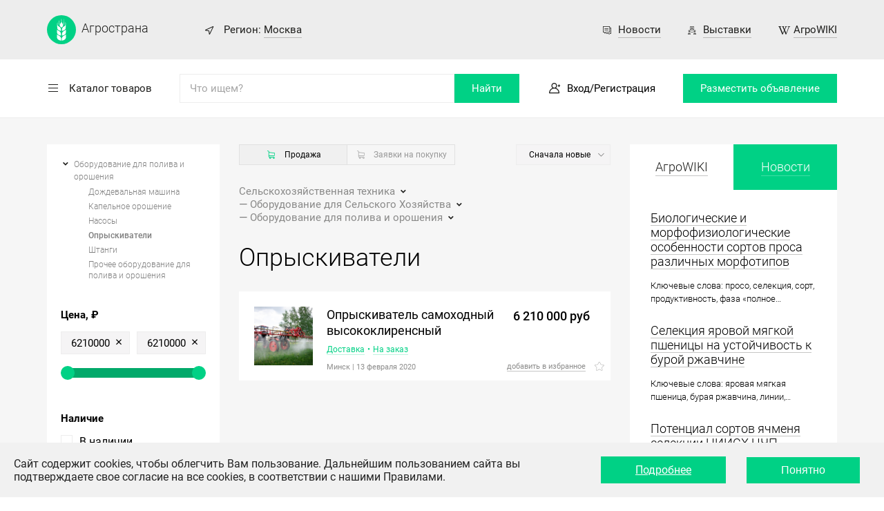

--- FILE ---
content_type: image/svg+xml
request_url: https://agrostrana.ru/img/logo.c7bf6c8a.svg
body_size: 1662
content:
<svg xmlns="http://www.w3.org/2000/svg" viewBox="0 0 42 42"><defs><style>.cls-1{fill:#00d185;}.cls-2{fill:#fff;}</style></defs><title>logo</title><g id="Слой_2" data-name="Слой 2"><g id="_1280" data-name="1280"><g id="menu"><g id="menu_grey_full" data-name="menu grey full"><path class="cls-1" d="M42,21A21,21,0,1,1,21,0,21,21,0,0,1,42,21Z"/><path class="cls-2" d="M14.46,20.88c.74,2.59-2.13,7.28,5.76,8.76C21.18,23,16.41,23.2,14.46,20.88Z"/><path class="cls-2" d="M14.88,17.77c0,2,.58,4.11,5.27,4.94.62-4.62-1.65-5.66-3.6-6.8a2.88,2.88,0,0,1-1.3-2C15.15,12.44,15,5.5,15,5.5s-.17,7.86-.17,9.17.07,3.1.07,3.1Z"/><path class="cls-2" d="M17.87,12.48a2.35,2.35,0,0,1-.37-1.19c-.1-1.45-.27-8.39-.27-8.39s-.18,7.86-.18,9.17a10.35,10.35,0,0,0,.34,2.59A6.29,6.29,0,0,1,17.87,12.48Z"/><path class="cls-2" d="M27.54,20.88c-2,2.32-6.72,2.16-5.76,8.76C29.67,28.16,26.8,23.47,27.54,20.88Z"/><path class="cls-2" d="M21.85,22.71c4.69-.83,5.28-2.91,5.27-4.94h0s.07-1.82.07-3.1S27,5.5,27,5.5s-.17,6.94-.27,8.39a2.88,2.88,0,0,1-1.3,2C23.5,17.05,21.23,18.09,21.85,22.71Z"/><path class="cls-2" d="M25,12.07c0-1.31-.18-9.17-.18-9.17s-.17,6.94-.27,8.39a2.35,2.35,0,0,1-.37,1.19,6.29,6.29,0,0,1,.48,2.18A10.35,10.35,0,0,0,25,12.07Z"/><path class="cls-2" d="M21.88,11h0l-.09-.11a3.43,3.43,0,0,1-.56-1.75C21.12,7.69,21,0,21,0s-.18,7.86-.18,9.17a2.75,2.75,0,0,1-.31,1.32c-.14.17-.27.35-.39.52h0c-2,2.69-2.52,4.82.88,6.9C24.14,16,23.86,13.65,21.88,11Z"/><path class="cls-2" d="M14.35,27.65c.78,2.74-2.25,7.69,6.09,9.26C21.78,29.64,16.42,30.1,14.35,27.65Z"/><path class="cls-2" d="M27.65,27.65c-2.07,2.45-7.43,2-6.09,9.26C29.9,35.34,26.87,30.39,27.65,27.65Z"/></g></g></g></g></svg>